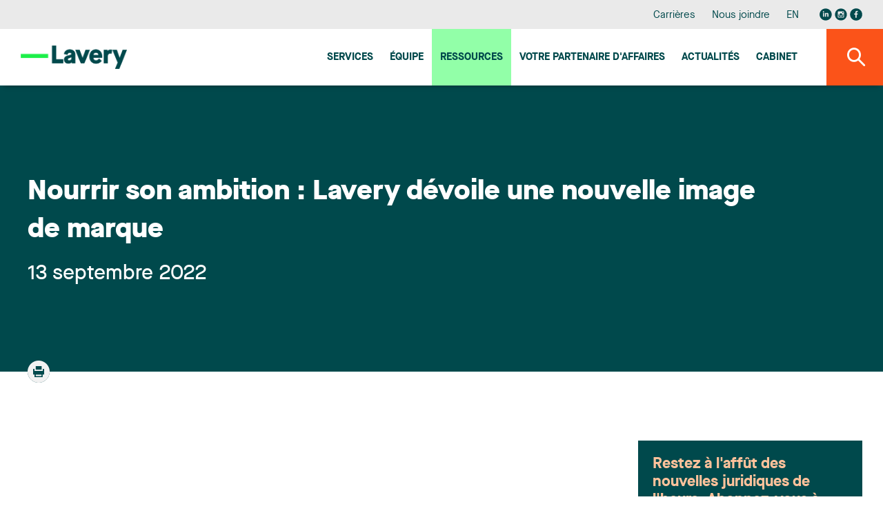

--- FILE ---
content_type: text/html;charset=UTF-8
request_url: https://www.lavery.ca/fr/publications/nos-publications/4311-Dix-choses-que-vous-devez-savoir-au-sujet-des-modifications-apportees-a-la-Charte-de-la-langue-francaise-du-Quebec.html
body_size: 28756
content:
<!doctype html>




	<html class="no-js" xml:lang="fr" lang="fr" >

		<head prefix="og: http://ogp.me/ns# fb: http://ogp.me/ns/fb#">
			
				<script nonce="BD3BB86098048E6ACC714CEE3BC88EE1" type="text/javascript" src="https://api.byscuit.com/data/client/6615324C-8D71-45FF-B0CF-C90BEDE3637C/script/script.js"></script>
			

			<meta http-equiv="Content-Type" content="text/html; charset=utf-8" />

			
				<meta name="facebook-domain-verification" content="og2bhsca6diyf12it1d1juxouwp904" />
			
				<title>Nourrir son ambition : Lavery dévoile une nouvelle image de marque</title>
			<meta name="robots" content="index,follow" />
				<meta name="title" content="Nourrir son ambition : Lavery dévoile une nouvelle image de marque" />
			<meta name="description" content="
Lavery dévoile aujourd’hui sa nouvelle image de marque. Au-delà d’un changement visuel, cette transformation traduit notre ambition de propulser la croissance des organisations faisant des affaires au Québec.
Couleurs actuelles distinctives, imagerie contemporaine d’un illustrateur québécois de renom, volonté de briser les codes de l’industrie : tout a été pensé pour incarner pleinement notre ADN axé sur le partenariat d’affaires avec nos clients. À la fois chaleureuse et distinctive, la nouvelle signature et l’optimisation de notre positionnement témoignent de notre unicité dans le marché et dans le secteur des services professionnels. 
Notre image de marque s’appuie sur l’engagement, l’expérience, la création de valeur et la croissance, les quatre piliers principaux qui guident nos actions et donnent un sens à chacune de nos interventions.  

L’engagement, signé Lavery, c’est un gage de loyauté et d’excellence. Une promesse d’atteindre les plus hauts standards de la profession, au service de nos clients. Une passion de contribuer au succès des entreprises. Une responsabilité de mettre en œuvre nos connaissances, notre expérience, notre rigueur et notre talent pour arriver au résultat optimal. Une volonté d’écouter pour bien saisir les attentes, et de s’adapter pour bien y répondre. Une garantie qu’en toute chose, Lavery persiste et signe.
Notre identité visuelle reflète également notre vaste expérience. Chez Lavery, elle ne se compte pas seulement en années, elle se bâtit sur nos réalisations. Elle nous éclaire, sans nous aveugler. C’est l’assise de notre pérennité et de notre solide réputation. Et surtout, elle se partage au bénéfice de nos clients, acteurs clés de l’économie.
Notre équipe se compose d’insatiables créateurs de valeur qui mettent leur talent au profit des clients. Nous comprenons que notre expertise n’est pas une fin en soi – c’est un outil. Un outil pour vous propulser. Un outil pour débusquer et saisir les occasions d’affaires. Un outil pour élargir les horizons. Un outil pour gagner des causes… et du terrain. Un outil qui vous procure des résultats concrets, tangibles, chiffrables. Une promesse de mettre notre talent à votre profit.
La croissance pour Lavery, c’est d’accumuler les plus pour créer une valeur ajoutée concrète. Une valeur pour nos clients, qui veulent grandir et contribuer dans leur milieu. Une valeur pour nos professionnels et employés, qui ont soif d’atteindre leur plein potentiel. Une valeur pour la collectivité, qui profite des retombées que nous aidons à générer. Chez Lavery, la croissance, c’est ce qui nous permet tous de voir grand.

Ces quatre traits distinctifs forment l’assise sur laquelle repose la promesse Lavery. C’est précisément ce que nous voulons transmettre avec notre nouvelle image : une approche personnalisée aux résultats démontrés, portée par une équipe compétente et intégrée, résolument engagée dans la réussite de ses clients.
C’est ça, la signature Lavery.
Nous vous invitons également à consulter notre communiqué de presse.
" /> 

			
			<meta name="viewport" content="width=device-width,initial-scale=1,shrink-to-fit=no">
			<meta http-equiv="X-UA-Compatible" content="IE=edge">

			
			<meta name="format-detection" content="telephone=no">

			<base href="https://www.lavery.ca/" />
			

			
				<link rel="alternate" href="https://www.lavery.ca/en/publications/our-publications/4311-nurturing-ambition-lavery-unveils-a-new-brand-image.html" hreflang="en-ca" />
				<link rel="alternate" href="https://www.lavery.ca/fr/publications/nos-publications/4311-nourrir-son-ambition-lavery-devoile-une-nouvelle-image-de-marque.html" hreflang="fr-ca" />

				<link rel="alternate" href="https://www.lavery.ca/en/publications/our-publications/4311-nurturing-ambition-lavery-unveils-a-new-brand-image.html" hreflang="en" />
				<link rel="alternate" href="https://www.lavery.ca/fr/publications/nos-publications/4311-nourrir-son-ambition-lavery-devoile-une-nouvelle-image-de-marque.html" hreflang="fr" />

				<link rel="alternate" hreflang="x-default" href="https://www.lavery.ca/" />
			
			<link rel="license" href="https://www.lavery.ca/fr/conditions-utilisation.html" />
			
			

			
					<link rel="canonical" href="https://www.lavery.ca/fr/publications/nos-publications/4311-nourrir-son-ambition-lavery-devoile-une-nouvelle-image-de-marque.html" />
					
					
						<meta property="og:url" content="https://www.lavery.ca/fr/publications/nos-publications/4311-nourrir-son-ambition-lavery-devoile-une-nouvelle-image-de-marque.html">
					
					<meta property="og:title" content="Nourrir son ambition : Lavery dévoile une nouvelle image de marque">
				
					<meta property="og:description" content="
Lavery dévoile aujourd’hui sa nouvelle image de marque. Au-delà d’un changement visuel, cette transformation traduit notre ambition de propulser la croissance des organisations faisant des affaires au Québec.
Couleurs actuelles distinctives, imagerie contemporaine d’un illustrateur québécois de renom, volonté de briser les codes de l’industrie : tout a été pensé pour incarner pleinement notre ADN axé sur le partenariat d’affaires avec nos clients. À la fois chaleureuse et distinctive, la nouvelle signature et l’optimisation de notre positionnement témoignent de notre unicité dans le marché et dans le secteur des services professionnels. 
Notre image de marque s’appuie sur l’engagement, l’expérience, la création de valeur et la croissance, les quatre piliers principaux qui guident nos actions et donnent un sens à chacune de nos interventions.  

L’engagement, signé Lavery, c’est un gage de loyauté et d’excellence. Une promesse d’atteindre les plus hauts standards de la profession, au service de nos clients. Une passion de contribuer au succès des entreprises. Une responsabilité de mettre en œuvre nos connaissances, notre expérience, notre rigueur et notre talent pour arriver au résultat optimal. Une volonté d’écouter pour bien saisir les attentes, et de s’adapter pour bien y répondre. Une garantie qu’en toute chose, Lavery persiste et signe.
Notre identité visuelle reflète également notre vaste expérience. Chez Lavery, elle ne se compte pas seulement en années, elle se bâtit sur nos réalisations. Elle nous éclaire, sans nous aveugler. C’est l’assise de notre pérennité et de notre solide réputation. Et surtout, elle se partage au bénéfice de nos clients, acteurs clés de l’économie.
Notre équipe se compose d’insatiables créateurs de valeur qui mettent leur talent au profit des clients. Nous comprenons que notre expertise n’est pas une fin en soi – c’est un outil. Un outil pour vous propulser. Un outil pour débusquer et saisir les occasions d’affaires. Un outil pour élargir les horizons. Un outil pour gagner des causes… et du terrain. Un outil qui vous procure des résultats concrets, tangibles, chiffrables. Une promesse de mettre notre talent à votre profit.
La croissance pour Lavery, c’est d’accumuler les plus pour créer une valeur ajoutée concrète. Une valeur pour nos clients, qui veulent grandir et contribuer dans leur milieu. Une valeur pour nos professionnels et employés, qui ont soif d’atteindre leur plein potentiel. Une valeur pour la collectivité, qui profite des retombées que nous aidons à générer. Chez Lavery, la croissance, c’est ce qui nous permet tous de voir grand.

Ces quatre traits distinctifs forment l’assise sur laquelle repose la promesse Lavery. C’est précisément ce que nous voulons transmettre avec notre nouvelle image : une approche personnalisée aux résultats démontrés, portée par une équipe compétente et intégrée, résolument engagée dans la réussite de ses clients.
C’est ça, la signature Lavery.
Nous vous invitons également à consulter notre communiqué de presse.
">
				



			<meta property="og:site_name" content="Lavery"/>

			
			<link rel="apple-touch-icon" sizes="180x180" href="gx/favicon/apple-touch-icon.png">
			<link rel="icon" type="image/png" sizes="32x32" href="gx/favicon/favicon-32x32.png">
			<link rel="icon" type="image/png" sizes="16x16" href="gx/favicon/favicon-16x16.png">
			<link rel="manifest" href="gx/favicon/site.webmanifest">
			<link rel="mask-icon" href="gx/favicon/safari-pinned-tab.svg" color="#00a6e9 ">
			<link rel="shortcut icon" href="gx/favicon/favicon.ico">
			<meta name="msapplication-config" content="gx/favicon/browserconfig.xml">
			<meta name="theme-color" content="#ffffff ">
			<meta name="msapplication-TileColor" content="#ffffff">
			
			<meta name="msapplication-navbutton-color" content="#ffffff">
			<meta name="apple-mobile-web-app-status-bar-style" content="#ffffff">

			
			<link rel="image_src" href="https://www.lavery.ca/DATA/PUBLICATION/4311_fr_partage.jpg" />
			<meta property="og:image" content="https://www.lavery.ca/DATA/PUBLICATION/4311_fr_partage.jpg" />
			<meta property="og:image:type" content="image/jpeg" />

			

			<link rel="stylesheet" href="css/stylesheet.min.css?v=25/9/2025_01:35:22PM" rel="stylesheet">
			<link href="https://fonts.googleapis.com/css?family=PT+Sans:400,400i,700" rel="stylesheet">

			
			<script src="https://ajax.googleapis.com/ajax/libs/jquery/1.8.3/jquery.min.js"></script>
			<script nonce="BD3BB86098048E6ACC714CEE3BC88EE1">window.jQuery || document.write('<script src="js/jquery/jquery-1.8.3.min.js"><\/script>')</script>


		
			<!-- Google Tag Manager -->
			<script nonce="BD3BB86098048E6ACC714CEE3BC88EE1">(function(w,d,s,l,i){w[l]=w[l]||[];w[l].push({'gtm.start':
			new Date().getTime(),event:'gtm.js'});var f=d.getElementsByTagName(s)[0],
			j=d.createElement(s),dl=l!='dataLayer'?'&l='+l:'';j.async=true;j.src=
			'https://www.googletagmanager.com/gtm.js?id='+i+dl;var n=d.querySelector('[nonce]');
			n&&j.setAttribute('nonce',n.nonce||n.getAttribute('nonce'));f.parentNode.insertBefore(j,f);
			})(window,document,'script','dataLayer','GTM-MJ5XQG');</script>
			<!-- End Google Tag Manager -->
		


			<script nonce="BD3BB86098048E6ACC714CEE3BC88EE1" type='text/javascript'>window.__lo_site_id = 264664;
				(function() { var wa = document.createElement('script'); wa.type = 'text/javascript'; wa.async = true; wa.src = 'https://d10lpsik1i8c69.cloudfront.net/w.js'; var s = document.getElementsByTagName('script')[0]; s.parentNode.insertBefore(wa, s);   })(); </script>
		</head>

		<body class="fr 06_200 bg-blanc">

		
				<!-- Google Tag Manager (noscript) -->
				<noscript><iframe src='https://www.googletagmanager.com/ns.html?id=GTM-MJ5XQG'
				height="0" width="0" style="display:none;visibility:hidden"></iframe></noscript>
				<!-- End Google Tag Manager (noscript) -->
		




			
			<a class="passeNav" href="/fr/publications/nos-publications/4311-Dix-choses-que-vous-devez-savoir-au-sujet-des-modifications-apportees-a-la-Charte-de-la-langue-francaise-du-Quebec.html#main">Passer la navigation du site</a>

			<a id="ancreHaut"></a>

			<div class="conteneur page-refonte
				
			">
			

				<header class="entete clearfix
	" id="entete" role="banner">

	
	<div class="conteneur_menuSec bureauSeul">
		<div class="layout">

			<nav class="menuSec bureauSeul" role="navigation">
				<ul class="menuSec_liste">
					
						<li class="menuSec_item"><a href="https://www.lavery.ca/fr/carriere.html" class="menuSec_lnk">Carrières</a></li>
						<li class="menuSec_item"><a href="https://www.lavery.ca/fr/pour-nous-joindre.html" class="menuSec_lnk">Nous joindre</a></li>
						<li class="menuSec_item">
						
							<a href="https://www.lavery.ca/en/publications/our-publications/4311-nurturing-ambition-lavery-unveils-a-new-brand-image.html" lang="en" class="menuSec_lnk"><abbr title="English version">EN</abbr></a>
							
						</li>
						<li class="menuSec_item rs">
							<a href="https://www.linkedin.com/company/lavery-avocats" target="_blank" title="Visiter notre page Linkedin"><svg class="icon icon-reseausocial_linkedin"><use xlink:href="gx/m/icones.svg#icon-reseausocial_linkedin"></use></svg></a>
						  <a class="reseauInsta" href="https://www.instagram.com/laveryavocats/?hl=fr" target="_blank" title="Visiter notre page Instagram"><svg class="icon icon-reseausocial_instagram"><use xlink:href="gx/m/icones.svg?v=3#icon-reseausocial_instagram"></use></svg></a>
							<a href="https://www.facebook.com/Laveryavocats" target="_blank" title="Visiter notre page Facebook"><svg class="icon icon-reseausocial_facebook"><use xlink:href="gx/m/icones.svg#icon-reseausocial_facebook"></use></svg></a>
						</li>
					
				</ul>
			</nav>

		</div>
	</div>


  	
  	<div id="conteneur_menuPrinc" class="conteneur_menuPrinc">
  		<div class="layout">

				<div class="menuPrinc_wrap">
					
					<a class="logo" itemscope itemtype="http://schema.org/Organization" href="https://www.lavery.ca/" title="Accueil">
						<picture itemprop="logo">
							<img src="gx/01/lavery-logo.png" width="230" height="" alt="Lavery, de Billy, S.E.N.C.R.L.">
						</picture>
					</a>

					<button class="btn_rechMob pasBureau"><i class="icon-magnifying"></i></a>

					
					<button type="button" id="btn-menuBurger" class="btn-menuBurger" title="Menu burger">
						<span class="btn-menuBurger-icon">&nbsp;</span>
					</button>

					
<nav class="menuPrincipal_nav" id="menuPrincipal" role="navigation">
    <ul class="menuPrincipal">
        
            <li class="menuPrincipal_item"><a href="https://www.lavery.ca/fr/expertises.html" class="menuPrincipal_lnk">Services</a></li>
            <li class="menuPrincipal_item"><a href="https://www.lavery.ca/fr/equipe.html" class="menuPrincipal_lnk">Équipe</a></li>
            <li class="menuPrincipal_item"><a href="https://www.lavery.ca/fr/publications.html" class="menuPrincipal_lnk actif">Ressources</a></li>
            
            <li class="menuPrincipal_item"><a href="https://www.lavery.ca/fr/services-juridiques/417-1-votre-partenaire-daaffaires-au-quebec.html" class="menuPrincipal_lnk">Votre Partenaire d'affaires</a></li>
            <li class="menuPrincipal_item"><a href="https://www.lavery.ca/fr/actualites.html" class="menuPrincipal_lnk">Actualités</a></li>
            <li class="menuPrincipal_item"><a href="https://www.lavery.ca/fr/cabinet-avocats-montreal-trois-rivieres-quebec-sherbrooke.html" class="menuPrincipal_lnk">Cabinet</a></li>
            
        

        
    </ul>
</nav>

				</div>

	  	</div>

			<button class="#variables.prefixMenu#_lnk btn_rechBur bureauSeul"><i class="icon-magnifying"></i></a>
  	</div>

	<div class="conteneur_rechGen" id="conteneur_rechGen">
		<div class="layout">

			
			<form action="resultats-recherche.html" method="get" id="formSearch" class="form_rechGen form clearfix">
				<select name="RechercheCat" id="RechercheCat" class="listeDeroulante">
					<option value="">Tout rechercher</option>
					<option value="Publications">Publications</option>
					
						<option value="Professionnels">Professionnels</option>
						<option value="Expertises">Expertises</option>
					
				</select>

				<div class="wrap containerSearchTop">
					<input value="" type="search" name="Recherche" id="Recherche" class="fr" placeholder="Avocat, expertise, mots-clés..." />
					<button type="submit" class="bouton1 btnSubmitRech" title="Rechercher"><i class="icon-magnifying flex"></i></button>
				</div>
			</form>

		</div>
	</div>
</header>

				
				<main id="main" class="contenu clearfix" role="main">
					<div id="overlay"></div>

					




	<div class="conteneur_banniere defaut">
		<div class="layout">

			

			<div class="conteneur_titre conteneur_titre--long">
				<h1 class="titre1 long">Nourrir son ambition : Lavery dévoile une nouvelle image de marque</h1>
				<div class="info">
					<header>
						
							<time itemprop="datePublished" datetime="2022-09-13" pubdate class="date">
								13 septembre 2022
							</time>

							
					</header>
				</div>

				<div class="conteneur_coin pasMobile">
					<div class="conteneur_btn a2a_kit a2a_kit_size_32">
						<a href="fr/publications/4311-afficher-PDF-publication.html" target="_blank" title="Imprimer ou télécharger la publication en PDF"><i class="icon-print"></i></a>
					</div>
				</div>
			</div>

		</div>
	</div>



<div class="conteneur_page detailPad grid inverseMobile pagePublication">
	<div class="layout">

			

					


					
					<div class="texte" itemscope itemtype="http://schema.org/Person" id="TelechargementPDF">
						<article role="article" itemscope itemtype="http://schema.org/NewsArticle" class="mb-50">
							

							<div class=""><p class="cookie-video"><iframe src="https://www.youtube.com/embed/dRTS9H26_Jo" width="560" height="315" frameborder="0" allowfullscreen="" allow="accelerometer; autoplay; clipboard-write; encrypted-media; gyroscope; picture-in-picture"></iframe></p>
<p>Lavery dévoile aujourd’hui sa nouvelle image de marque. Au-delà d’un changement visuel, cette transformation traduit notre ambition de propulser la croissance des organisations faisant des affaires au Québec.</p>
<p>Couleurs actuelles distinctives, imagerie contemporaine d’un illustrateur québécois de renom, volonté de briser les codes de l’industrie : tout a été pensé pour incarner pleinement notre ADN axé sur le partenariat d’affaires avec nos clients. À la fois chaleureuse et distinctive, la nouvelle signature et l’optimisation de notre positionnement témoignent de notre unicité dans le marché et dans le secteur des services professionnels. </p>
<p>Notre image de marque s’appuie sur l’engagement, l’expérience, la création de valeur et la croissance, les quatre piliers principaux qui guident nos actions et donnent un sens à chacune de nos interventions.  </p>
<ul>
<li><strong>L’engagement</strong>, signé Lavery, c’est un gage de loyauté et d’excellence. Une promesse d’atteindre les plus hauts standards de la profession, au service de nos clients. Une passion de contribuer au succès des entreprises. Une responsabilité de mettre en œuvre nos connaissances, notre expérience, notre rigueur et notre talent pour arriver au résultat optimal. Une volonté d’écouter pour bien saisir les attentes, et de s’adapter pour bien y répondre. Une garantie qu’en toute chose, Lavery persiste et signe.</li>
<li>Notre identité visuelle reflète également notre vaste <strong>expérience</strong>. Chez Lavery, elle ne se compte pas seulement en années, elle se bâtit sur nos réalisations. Elle nous éclaire, sans nous aveugler. C’est l’assise de notre pérennité et de notre solide réputation. Et surtout, elle se partage au bénéfice de nos clients, acteurs clés de l’économie.</li>
<li>Notre équipe se compose d’insatiables <strong>créateurs de valeur </strong>qui mettent leur talent au profit des clients. Nous comprenons que notre expertise n’est pas une fin en soi – c’est un outil. Un outil pour vous propulser. Un outil pour débusquer et saisir les occasions d’affaires. Un outil pour élargir les horizons. Un outil pour gagner des causes… et du terrain. Un outil qui vous procure des résultats concrets, tangibles, chiffrables. Une promesse de mettre notre talent à votre profit.</li>
<li>La <strong>croissance </strong>pour Lavery, c’est d’accumuler les plus pour créer une valeur ajoutée concrète. Une valeur pour nos clients, qui veulent grandir et contribuer dans leur milieu. Une valeur pour nos professionnels et employés, qui ont soif d’atteindre leur plein potentiel. Une valeur pour la collectivité, qui profite des retombées que nous aidons à générer. Chez Lavery, la croissance, c’est ce qui nous permet tous de voir grand.</li>
</ul>
<p>Ces quatre traits distinctifs forment l’assise sur laquelle repose la promesse Lavery. C’est précisément ce que nous voulons transmettre avec notre nouvelle image : une approche personnalisée aux résultats démontrés, portée par une équipe compétente et intégrée, résolument engagée dans la réussite de ses clients.</p>
<p>C’est ça, la signature Lavery.</p>
<p>Nous vous invitons également à consulter notre <a href="https://www.lavery.ca/fr/actualite/8525-une-nouvelle-image-de-marque-qui-reflete-lambition-de-lavery.html">communiqué de presse</a>.</p>
<p style="text-align: center;"><img src="https://www.lavery.ca/DATA/TEXTEDOC/650X400.gif" alt="" width="600" /></p></div>
						</article>
					</div>

          
<!-- AddToAny BEGIN -->

	<div class="a2a_kit sectionPartage">
			<a class="bouton1 addthis_button">Partager</a>
			<a class="reseauX a2a_button_x partageIcon">
				<svg class="icon icon-reseausocial_twitter"><use xlink:href="gx/m/icones.svg#icon-reseausocial_twitter"></use></svg>
			</a>
			<a class="a2a_button_facebook partageIcon">
				<svg class="icon icon-reseausocial_facebook"><use xlink:href="gx/m/icones.svg#icon-reseausocial_facebook"></use></svg>
			</a>
			<a class="a2a_button_linkedin partageIcon">
				<svg class="icon icon-reseausocial_linkedin"><use xlink:href="gx/m/icones.svg#icon-reseausocial_linkedin"></use></svg>
			</a>
			<a class="a2a_button_email partageIcon">
				<svg class="icon icon-email"><use xlink:href="gx/m/icones.svg#icon-icone-mail"></use></svg>
			</a>
	</div>


          <a class="lien retour" href="fr/publications.html">
            <svg class="icon icon-fleche-gauche"><use xlink:href="gx/m/icones.svg#icon-fleche-gauche"></use></svg>
            Retour à la liste des publications
          </a>

          

	</div>
	
	 
	 <div class="sideInfolettre">
      <div class="conteneur-infolettre">
        <h4>Restez à l'affût des nouvelles juridiques de l'heure. Abonnez-vous à notre infolettre.</h4>
				<a href="https://lavery.concep.com/preferences/fr/signup " class="bouton1 btn--infolettre">M'abonner aux publications</a>
      </div>
		</div>
	<aside class="sidebar clearfix
	
	
	" role="complementary"
>


	
  <div class="conteneur_dernierePubli boiteActualiterEnVedette">

    <div class="formSidebar detailPub">

      

      <div>
        <ol class="article-liste">
          

            <li class="article-liste__item">
              <article class="article article--actualite" role="article" itemscope itemtype="http://schema.org/NewsArticle">
                <div class="article__inner item-click">

                  <div class="article__flex">
                    <header class="article__entete">
                      <div class="article__date">
                        <time datetime="2025-09-25" pubdate itemprop="datePublished">
                          25 septembre 2025
                        </time>
                      </div>
                      <h3 class="article__titre" itemprop="headline">
                        
                        <a href="https://www.lavery.ca/fr/actualite/10799-lexpertise-de-lavery-reconnue-par-chambers-2026.html" class="inner">
                          L’expertise de Lavery reconnue par Chambers 2026
                        </a>
                      </h3>
                    </header>

                    
                          <p class='article__intro' itemprop="text">Nous sommes heureux d'annoncer que Lavery a été de nouveau reconnu dans l'édition 2026 de Chambers dans les secteurs suivant :

Droit commercial - Québec - Band 1
Droit du travail et de l'emploi - Québec - Band 2
Droit minier - Nationwide Canada - Band 3
Propriété intelectuelle - Nationwide Canada - Band 4
Assurance ; résolution des litiges - Nationwide Canada - Band 5

Ces reconnaissances sont une démonstration renouvelée de l'expertise et de la qualité des services juridiques qui caractérisent les professionnels de Lavery.
Neuf de nos membres ont été reconnus comme des chefs de file dans leur champ de pratique respectif par l'édition 2026 du répertoire Chambers Global.
Consultez ci-dessous les domaines d'expertise dans lesquels ils ont été reconnus:

René Branchaud : Droit minier (Nationwide Canada, Band 5)
Brittany Carson : Droit du travail et de l'emploi (Up and Coming)
Nicolas Gagnon : Construction (Nationwide Canada, Band 2)
Édith Jacques : Droit commercial (Québec, Band 5)
Marie-Hélène Jolicoeur : Droit du travail et de l'emploi (Québec, Band 4)
Guy Lavoie : Droit du travail et de l'emploi (Québec, Band 2)
Martin Pichette : Assurances (Nationwide Canada, Band 3)
Sébastien Vézina : Droit minier (Nationwide Canada, Band 5)
Camille Rioux : Droit du travail et de l'emploi (Associates to watch)

À propos de Chambers
Depuis 1990, les guides Chambers and Partners évaluent les cabinets et les juristes de premier plan dans plus de 200 juridictions dans le monde. Les juristes et les cabinets qui se retrouvent dans Chambers sont choisis au terme d'un processus rigoureux de recherches et d'entrevues auprès d'un large éventail de juristes et leurs clients.
La sélection finale repose sur des critères bien circonscrits, tels que la qualité des services offerts aux clients, l'expertise juridique et le sens des affaires.
À propos de Lavery
Lavery est la firme juridique indépendante de référence au Québec. Elle compte plus de 200 professionnels établis à Montréal, Québec, Sherbrooke et Trois-Rivières, qui œuvrent chaque jour pour offrir toute la gamme des services juridiques aux organisations qui font des affaires au Québec. Reconnus par les plus prestigieux répertoires juridiques, les professionnels de Lavery sont au cœur de ce qui bouge dans le milieu des affaires et s'impliquent activement dans leurs communautés. L'expertise du cabinet est fréquemment sollicitée par de nombreux partenaires nationaux et mondiaux pour les accompagner dans des dossiers de juridiction québécoise.</p>
                      


                  </div>

                  <div class="article__bouton">
                    <a href="https://www.lavery.ca/fr/actualite/10799-lexpertise-de-lavery-reconnue-par-chambers-2026.html" class="bouton1 article__btn">
                      Lire la suite
                    </a>
                    
                  </div>

                </div>
              </article>
            </li>

          
        </ol>
      </div>

    </div>

  </div>





<div class="conteneur_dernierePubli">
	
  

	<h3 class="titreSidebar">
		<a href="javascript:;" class="lien_toggle">
			Publications qui pourraient vous intéresser
			<i class="icon-arrow_dropdown pasBureau"></i>
		</a>
	</h3>

	<div class="conteneur_toggle">
		
      <ol class="article-liste">
        
          <li class="article-liste__item">
            <article class="article" role="article" itemscope itemtype="http://schema.org/NewsArticle">
              <div class="article__inner item-click">

                <div class="article__flex">
                  <header class="article__entete">
                    <div class="article__date">
                        <time datetime="2026-01-13" pubdate itemprop="datePublished">
                          13 janvier 2026
                        </time>
                    </div>
                    <h3 class="article__titre" itemprop="headline">
                      <a href="https://www.lavery.ca/fr/publications/nos-publications/6434-charte-de-la-langue-francaise-doit-on-ajouter-du-francais-aux-enseignes-des-boutiques-swatch-au-quebec-.html">Charte de la langue française : doit-on ajouter du français aux enseignes des boutiques SWATCH au Québec?</a>
                    </h3>
                  </header>
                  <p class='article__intro' itemprop="text">Amateurs de montres : vous connaissez les montres SWATCH ? Bien sûr ! Mais connaissez-vous la signification de cette marque de commerce ? S’agit-il :
a) d’un terme inventé
b) d’un terme de la langue anglaise
c) d’un terme composé, en partie, de la langue anglaise c’est-à-dire de la lettre « S », combinée au terme WATCH
d) toutes ces réponses ? 
C’est la question à laquelle le Tribunal administratif du Québec (« Tribunal ») devait répondre dans l’affaire Groupe Swatch (Canada) Ltée c. Office québécois de la langue française1, afin de déterminer si Groupe Swatch (Canada) Ltée (« Groupe Swatch ») devait, ou non, ajouter une présence suffisante du français sur les enseignes de ses boutiques.
À noter que cette décision a été rendue en vertu des anciennes dispositions de la Charte de la langue française (la « Charte ») et du Règlement sur la langue du commerce et des affaires (le « Règlement »). Depuis le 1er juin 2025, l’exigence d’une présence suffisante du français a été remplacée par le critère de la nette prédominance du français dans l’affichage public visible depuis l’extérieur d’un local. 
Pour bon nombre de gens, la marque de commerce SWATCH correspond à un terme inventé, mais l’Office québécois de la langue française (« OQLF ») voit les choses autrement…
La position de l’OQLF
Pour l’OQLF, SWATCH est une marque composée des éléments suivants : S et WATCH. 

S pour “Swiss” ou “second”
WATCH pour "montres"

Résultat : la marque est composée, en partie, du terme anglais “watch”.
Conséquence : la société suisse devait, en vertu des anciennes dispositions de la Charte et du Règlement, avoir une présence suffisante du français sur la façade de ses magasins.
La position de Groupe Swatch
Selon la société suisse, la marque SWATCH n’appartient à aucune langue car SWATCH est un terme inventé, composé d’une combinaison artificielle de lettres.
Par conséquent, aucune présence du français n’est requise sur la façade des magasins en raison de l’exception de la combinaison artificielle de lettres prévue à l’article 26 du Règlement.
La position du Tribunal
Tout d’abord, le Tribunal rappelle, à juste titre, que les exceptions prévues à la Charte et au Règlement doivent être interprétées de façon restrictive.
Le Tribunal adopte ensuite une approche pragmatique en se plaçant dans la peau du consommateur moyen pour déterminer quelle serait la perception du public face aux enseignes de magasins SWATCH.
Le Tribunal retient la position de Groupe Swatch et applique l’exception de la combinaison artificielle de lettres. Pour le Tribunal, le public conclura que SWATCH est un terme inventé, composé d’un alignement artificiel de lettres et par conséquent, l’exigence d’ajouter du français est écartée.
Il s’agit d’une approche pragmatique basée sur la perception du public, par opposition à une approche stricte comme le propose l’OQLF, en découpant la marque SWATCH en deux composantes (S et WATCH).  
Heureusement ! Sinon, des marques composées de termes inventés et comprenant un alignement de lettres tel que « ON », « IN », « UP », « GO » auraient pu, à titre d’exemple, être considérées comme des marques dans une autre langue que le français, plutôt que des termes inventés. Une telle approche aurait nécessité l’ajout de termes français nettement prédominants dans un contexte d’affichage public.
Observations
Cette décision apporte un premier éclairage utile, dans un contexte d’incertitude sur l’interprétation de certaines nouvelles dispositions de la Charte et du Règlement, et elle a l’avantage d’être favorable aux titulaires de marques.
Cette décision permet en effet d’invoquer la perception du public face à une marque qui peut être perçue comme une combinaison artificielle de lettres alors que cette même marque pourrait être décortiquée pour en faire ressortir des termes dans une autre langue.
Fait étonnant à souligner : l’OQLF ne semble pas avoir plaidé (ou du moins insisté) sur le fait que SWATCH est un terme du vocabulaire anglais qui signifie « échantillon ». 
Et pourtant, les dispositions de la Charte et du Règlement prévoient spécifiquement la présence du français (anciennement, une présence suffisante; depuis juin 2025, de façon nettement prédominante) lorsqu’une marque figure dans une autre langue dans l’affichage public visible depuis l’extérieur d’un immeuble ou d’un local.
L’argument a-t-il été débattu ? Difficile à dire à la lecture de la décision. Sinon, en serait-on arrivés à la même conclusion ? 
Maintenant, que nous réserve 2026 en ce qui concerne l’application des nouvelles règles ?
Quelques données et statistiques tirées du plus récent rapport annuel de l’OQLF2 nous portent à croire que la nette prédominance du français dans l’affichage public sera une priorité.
Chose certaine, l’OQLF maintient son approche axée sur le dialogue pour favoriser des solutions à l’amiable, ce qui est bienvenu.
Souhaitons une approche plus pragmatique de l’OQLF à l’égard des marques de commerce, basée sur la perception du public, telle qu’édictée dans la décision SWATCH. Souhaitons également un guide apportant des précisions sur cette question et tant d’autres découlant de l’application des nouvelles règles.
Bonne Année!
Happy New Year!
¡ Feliz Año Nuevo !
Buon Anno!

2025 QCTAQ 10426
Rapport annuel 2024-2025de l’OQLF, publié le 9 octobre 2025 (https://www.oqlf.gouv.qc.ca/office/rapports/rag2024-2025.pdf)
</p>
                </div>

                <a href="https://www.lavery.ca/fr/publications/nos-publications/6434-charte-de-la-langue-francaise-doit-on-ajouter-du-francais-aux-enseignes-des-boutiques-swatch-au-quebec-.html" class="bouton1 article__btn">
                  Lire la suite
                </a>
              </div>
            </article>
          </li>
        
          <li class="article-liste__item">
            <article class="article" role="article" itemscope itemtype="http://schema.org/NewsArticle">
              <div class="article__inner item-click">

                <div class="article__flex">
                  <header class="article__entete">
                    <div class="article__date">
                        <time datetime="2025-12-11" pubdate itemprop="datePublished">
                          11 décembre 2025
                        </time>
                    </div>
                    <h3 class="article__titre" itemprop="headline">
                      <a href="https://www.lavery.ca/fr/publications/nos-publications/5436-les-fetes-de-noel-du-bureau-allier-ambiance-festive-et-prevention.html">Les fêtes de Noël du bureau : allier ambiance festive et prévention</a>
                    </h3>
                  </header>
                  <p class='article__intro' itemprop="text">À l’approche des festivités de Noël, l’employeur doit concilier l’ambiance festive et l’esprit d’équipe avec ses obligations légales, notamment en matière de prévention des risques. Bien que les responsabilités des employeurs lors des fêtes de Noël ne soient pas nouvelles1, les obligations relatives à la prévention des risques psychosociaux, introduites en octobre 2025, imposent de nouvelles exigences2.
Ces obligations demandent une attention particulière à la santé psychologique des employés, nécessitant des mesures spécifiques pour prévenir les risques psychosociaux pendant les événements d’entreprise, tels que les fêtes de Noël.
Cependant, les responsabilités ne s’arrêtent pas là : les employés ont aussi leur rôle à jouer lors des fêtes de Noël. Ainsi, le bon déroulement de ces rencontres festives entre collègues repose sur la collaboration de tous ! 
1. Obligations de l’employeur
1.1 Les accidents de travail
Bien que les fêtes de Noël puissent se dérouler en dehors du cadre de travail habituel, un accident survenant lors de ces événements peut tout de même être qualifié comme étant survenu « à l’occasion du travail » au sens de la Loi sur les accidents du travail et les maladies professionnelles3. Cette notion n'étant pas définie par la législation, la jurisprudence établit certains critères pour déterminer si l’activité exercée par le travailleur au moment de l’accident est étroitement liée à son travail. Ces critères incluent : 

Le lieu de l’événement;
le moment de l’événement;
la rémunération de l’activité exercée par le travailleur au moment de l’événement;
l'existence et le degré d'autorité ou de subordination de l'employeur lorsque l'événement ne survient ni sur les lieux ni durant les heures de travail;
la finalité de l'activité exercée au moment de l'événement, qu'elle soit incidente, accessoire ou facultative à ses conditions de travail;
le caractère de connexité ou d'utilité relative de l’activité du travailleur en regard de l’accomplissement du travail4.

Ainsi, aucun de ces critères n’est à lui seul décisif. Ils doivent être appréciés dans leur ensemble en fonction des faits propres à chaque dossier.
À titre d’exemple de la portée étendue de ce principe, le tribunal administratif du travail (« TAT ») a récemment statué qu’une travailleuse s’étant blessée en dansant lors d'une activité organisée par le comité social de l’employeur avait subi un accident « à l’occasion du travail »5. Le fait que l'employeur ait alloué un budget pour l'événement et accordé du temps libre pour encourager la participation des travailleurs contribue à établir un lien d'utilité et de connexité avec le travail6.
À l’inverse, dans une autre décision, une travailleuse qui tenait le kiosque de boissons chaudes lors d'un événement des fêtes organisé pour les citoyens a, après la fermeture de son kiosque, participé à un jeu intitulé « le lancer du sapin » avec les bénévoles et les employés7. En effectuant son lancer, elle a subi une blessure au genou droit.
Le TAT a statué, après avoir révisé les critères susmentionnés, que l’accident s'était produit dans la sphère personnelle de la travailleuse et non « à l’occasion du travail ». Le rassemblement et la participation à cette activité ne faisaient pas partie des tâches professionnelles, et la finalité de l’événement était réservée aux citoyens, qui avaient tous quitté les lieux, ne laissant que les employés et les bénévoles8.
1.2 Le harcèlement et l’importance de suivre la procédure
La Loi sur les normes du travail oblige l’employeur à prendre des mesures raisonnables pour prévenir le harcèlement psychologique et sexuel9. Il doit notamment élaborer et mettre à la disposition de ses employés une politique de prévention et de prise en charge des situations de harcèlement. Depuis septembre 2024, cette politique doit inclure des recommandations sur les comportements à adopter lors des activités sociales liées au travail, telles que les fêtes de Noël10. Plus largement, selon la Loi sur la santé et la sécurité du travail, l’employeur a l’obligation de prendre des mesures pour assurer la protection contre une situation de violence physique ou psychologique, y compris la violence conjugale, familiale ou à caractère sexuel11.
En effet, le respect de la procédure interne lors du traitement de ce type d’incident est essentiel pour l’employeur. Par exemple, un arbitre de grief a souligné ce point dans une affaire où un plaignant a été congédié après avoir refusé de collaborer à une enquête liée à des allégations de participation à des ébats sexuels collectifs et de consommation de drogue, survenus après une fête de Noël organisée par l’employeur12. Bien que les activités reprochées se soient déroulées dans un hôtel, en dehors des heures de travail et dans un contexte privé, elles ont eu un impact négatif sur le climat de travail. L’employeur avait été informé de rumeurs persistantes qui nuisaient au bon fonctionnement de l’entreprise.
Dans ce contexte, l’employeur avait établi un lien suffisant entre ces activités, relevant à première vue de la sphère personnelle, et l’entreprise pour justifier une enquête interne. Toutefois, l’omission d’obtenir la version des faits du plaignant, comme requis par la procédure de l’employeur, avant d'imposer une mesure disciplinaire, a été déterminante. Par conséquent, la contestation du congédiement a été accueillie13.
Pour éviter ce type de situations, le respect de la procédure interne en matière de traitement des plaintes est essentiel.
1.3 Les fautes disciplinaires
Puisque les fêtes de Noël  du bureau présente une connexité avec le milieu de travail, le travailleur est généralement tenu de respecter ses obligations. Un comportement fautif pourrait justifier l’application de mesures disciplinaires.
Par exemple, si un employé commet du harcèlement ou de l’insubordination, notamment sous l’influence de l’alcool, qui peut être un catalyseur de comportements problématiques, l’employeur pourrait imposer des sanctions disciplinaires.
Cependant, un employeur ne peut imposer une double sanction à un employé ayant commis une faute disciplinaire. Un arbitre de grief a déjà statué que le fait de suspendre un employé pour trois (3) jours en raison d’un geste à caractère sexuel, commis en plaisantant lors d’une fête de Noël, en plus de lui interdire de participer à cette fête pendant trois ans constituait une double sanction. La sanction financière liée à la suspension a été jugée suffisante à titre de mesure disciplinaire pour la faute reprochée14.
2. Meilleures pratiques pour l’employeur
Afin de minimiser les risques pendant les fêtes de Noël, l’employeur pourrait notamment mettre en œuvre les pratiques suivantes.
En prévision de la fête :

S’assurer que la politique de harcèlement et de consommation d’alcool et de drogues est mise à jour conformément à la législation.
Prévoir une analyse des risques liés à l’événement (et y inclure les risques psychosociaux).
Envoyer un rappel aux employés avant l’événement pour souligner que les politiques de l’employeur continuent de s’appliquer et les comportements attendus, ainsi que les moyens d’obtenir de l’aide ou de signaler des situations problématiques.
Mettre en place des mesures préventives concernant la consommation d’alcool, par exemple, limiter les consommations alcoolisées au moyen de coupons, offrir un choix de boissons non alcoolisées et de la nourriture ou fermer le bar à une heure fixe.
Offrir des alternatives pour l’événement lors duquel de l’alcool sera consommé, comme des coupons de taxi, des services de covoiturage, ou un hébergement sur place.

Lors de la fête :

Veiller au respect des politiques internes et intervenir immédiatement lors de situations problématiques.
Prévoir la présence de gestionnaires en état d’intervenir rapidement face aux comportements inappropriés et documenter les incidents survenus, le cas échéant.
S’assurer que les mesures préventives sont respectées (par exemple, la fermeture du bar, la distribution des coupons de taxi, etc.).

À la suite de la fête :

Effectuer un suivi auprès de l’équipe organisatrice pour déterminer ce qui a bien ou mal fonctionné, y compris les incidents survenus, afin d’apporter des correctifs.
Évaluer objectivement tout signalement et déclencher une enquête impartiale et confidentielle si nécessaire, en rencontrant les parties concernées pour obtenir la version des faits de chaque personne impliquée dans le respect des politiques internes et règles légales, conventionnelles ou contractuelles applicables.
Conserver des dossiers des incidents survenus, selon les besoins.
Mettre à jour les politiques et procédures à la lumière des leçons apprises.

Conclusion
À l’approche des fêtes de Noël au bureau, rappelons qu’une fête bien réussie, tant pour l’employeur que pour les employés, peut se mesurer autant par la qualité des mesures préventives mises en place que par l’ambiance festive qui y a régné. Avant ces événements, adoptez les mesures nécessaires de prévention des risques afin que chacun puisse en profiter pleinement et en toute sécurité !

À ce sujet, nous vous invitons à consulter également les bulletins suivants : Lavery « Le succès des fêtes de Noël organisées par l'employeur : l'affaire de tous? », 29 novembre 2023, lien URL : Le succès des fêtes de Noël organisées par l'employeur : l'affaire de tous?. Lavery, « Le retour des soirées de Noël : ce qu’un employeur doit savoir », 9 décembre 2022, lien URL : Le retour des soirées de Noël : ce qu’un employeur doit savoir
À ce sujet, nous vous invitons à consulter le bulletin suivant : « Santé et sécurité au travail : comprendre les nouvelles obligations des employeurs », 10 Décembre 2025, lien URL : Santé et sécurité au travail : comprendre les nouvelles obligations des employeurs
Loi sur les accidents du travail et les maladies professionnelles, RLRQ, c. A-3.001, art. 2.
Cannara Biothech (Valleyfield) inc. et Boulanger, 2025 QCTAT 1771, par.9.
Ibid., par. 1.
Ibid., par. 23-29.
Murphy et Ville de Léry, 2022 QCTAT 5309, par. 1
Ibid., par. 40-46.
Art. 81.19 Loi sur les normes du travail, RLRQ c N-1.1.
Ibid., art. 81.19, al. 1, par. 3.
Loi sur la santé et la sécurité du travail, RLRQ, c. S-2.1, article 51 (16).
Syndicat des salariés(es) de l'agroalimentaire de Ste-Claire (CSD) et Kerry Canada inc. (Richard Guay), 2022 QCTA 224, par. 1.
Ibid., par. 109-111.
Teamsters Québec, section locale 1999 et Univar Canada ltée (Jean-Martin Gobeil), 2020 QCTA 344 par. 77-80.
</p>
                </div>

                <a href="https://www.lavery.ca/fr/publications/nos-publications/5436-les-fetes-de-noel-du-bureau-allier-ambiance-festive-et-prevention.html" class="bouton1 article__btn">
                  Lire la suite
                </a>
              </div>
            </article>
          </li>
        
          <li class="article-liste__item">
            <article class="article" role="article" itemscope itemtype="http://schema.org/NewsArticle">
              <div class="article__inner item-click">

                <div class="article__flex">
                  <header class="article__entete">
                    <div class="article__date">
                        <time datetime="2025-12-10" pubdate itemprop="datePublished">
                          10 décembre 2025
                        </time>
                    </div>
                    <h3 class="article__titre" itemprop="headline">
                      <a href="https://www.lavery.ca/fr/publications/nos-publications/5434-sante-et-securite-au-travail-comprendre-les-nouvelles-obligations-des-employeurs.html">Santé et sécurité au travail : comprendre les nouvelles obligations des employeurs</a>
                    </h3>
                  </header>
                  <p class='article__intro' itemprop="text">La réforme du régime de santé et de sécurité au travail, amorcée en 2021, a franchi l’une de ses dernières étapes avec l’adoption de nouvelles obligations à l’intention des employeurs. Depuis le 6 octobre 2025, les employeurs doivent se conformer à plusieurs dispositions de la Loi modernisant le régime de santé et de sécurité du travail (la « LMRSST »), ainsi qu'au Règlement sur les mécanismes de prévention et de participation en établissement (le « Règlement »), en vigueur depuis le 1er octobre 2025.
Alors que les préoccupations à l’égard des risques psychosociaux sont grandissantes au sein de notre société et, en particulier en milieu de travail, la nécessité, voire l’obligation pour l’employeur de prendre les mesures raisonnables pour protéger la santé, la sécurité et l’intégrité physique et psychologique des travailleurs revêt toute son importance.
De fait, selon une étude conduite par la Commission des normes, de l’équité, de la santé et de la sécurité du travail (la « CNESST ») les statistiques relatives aux risques psychosociaux (violence, stress, harcèlement) révèlent une hausse de 71,4 % des lésions attribuables à ce type de risques depuis 20201. Ainsi, les récentes modifications législatives et réglementaires visent à renforcer la protection de la santé physique et psychologique des travailleurs. Elle impose aux employeurs une approche proactive pour se conformer à l’évolution de la société. Il va sans dire qu’une telle approche est aussi porteuse pour tenter de réduire les coûts découlant de recours, plaintes ou réclamation pour lésions professionnelles auprès de la CNESST.
Les risques psychosociaux en milieu de travail
Les récentes modifications apportées par la LMRSST reconnaissent explicitement l'importance pour l’employeur d'identifier, de corriger et de contrôler les risques psychosociaux au sein du milieu de travail, et ce, au même titre que tous les autres risques pouvant affecter la santé et la sécurité des travailleurs. 
Les principales nouveautés du régime permanent
Le Régime permanent établissant des mécanismes de prévention et de participation en établissement (le « Régime permanent ») est édicté par le Règlement, conformément à la LMRSST. Il vient remplacer le Régime intérimaire des mécanismes de prévention et de participation (le « Régime intérimaire ») initialement prévu lors de l’entrée en vigueur de la LMRSST. Les principales modifications concernent l’obligation d’élaborer, de mettre en place et de maintenir à jour le programme de prévention ou le plan d’action.
Établissement de 19 travailleurs ou moins
a. Élaborer et mettre en application un plan d’action
Le plan d’action est un outil de prévention conçu pour éliminer directement les dangers menaçant la santé, la sécurité et l’intégrité physique et psychologique des travailleurs2. La LMRSST prévoit que le Plan d’action doit, au minimum, inclure les éléments suivants3 :

« l’identification des risques pouvant affecter la santé des travailleurs de l’établissement, dont les risques chimiques, biologiques, physiques, ergonomiques et psychosociaux liés au travail, ainsi que de ceux pouvant affecter leur sécurité;
les mesures et les priorités d’action permettant d’éliminer ou, à défaut, de contrôler les risques identifiés en privilégiant la hiérarchie des mesures de prévention établie par règlement ainsi que les échéanciers pour l’accomplissement de ces mesures et de ces priorités;
les mesures de surveillance et d’entretien permettant de s’assurer que les risques identifiés sont éliminés ou contrôlés;
l’identification des moyens et des équipements de protection individuels qui, tout en étant conformes aux règlements, sont les mieux adaptés pour répondre aux besoins des travailleurs de l’établissement;
la formation et l’information en matière de santé et de sécurité du travail ».

b. Désigner un agent de liaison en santé et en sécurité.
L’agent de liaison (« ALSS ») joue un rôle clé dans le mécanisme de participation en établissement. Il collabore notamment à l’élaboration et à la mise en application du plan d’action. Il émet des recommandations écrites à l’employeur et participe à l’identification et à l’analyse des risques, incluant les risques psychosociaux, pouvant affecter la santé et la sécurité des travailleurs4.
Établissement de 20 travailleurs ou plus
a. Élaborer et mettre en application un programme de prévention
Le programme de prévention inclut tous les éléments du plan d’action, mais il constitue un outil plus complexe offrant une vue d’ensemble à long terme de l’organisation de la prévention au sein du milieu de travail5. La LMRSST précise les éléments que doit inclure minimalement le programme de prévention6. En somme, ce programme intègre, en sus de ce que prévoit le plan d’action, les examens de santé pré-embauche et en cours d'emploi, l'établissement et la mise à jour d'une liste des matières dangereuses et des contaminants, ainsi que le maintien d'un service de premiers soins adéquat pour répondre aux urgences.
La LMRSST a modifié ce programme initialement prévu à la Loi sur la santé et la sécurité du travail pour inclure explicitement la protection de la santé psychique des travailleurs, en intégrant l'analyse des risques psychosociaux.
b. Mettre en place un Comité de la santé et de la sécurité
Le Comité de la santé et de la sécurité (« CSS ») joue un rôle important notamment dans l'élaboration du programme de prévention, l’identification des risques, incluant les risques psychosociaux, et pour l’analyse du milieu de travail; il propose des mesures visant à corriger et contrôler ces risques7. À défaut d’entente entre l’employeur et les travailleurs, le Règlement prévoit la composition du CSS, les procédures et modalités de désignation des représentants des travailleurs et les règles de fonctionnement du CSS. 
c. Désigner un(e) représentant(e) en santé et sécurité
Le représentant en santé et en sécurité (« RSS ») est un membre du CSS et l’assiste dans ses mandats, notamment pour l'inspection des lieux de travail, la réception et l'analyse des avis d'accidents, ainsi que l'identification des dangers, dont les risques psychosociaux, pour les travailleurs8. À défaut d’entente entre les membres du CSS, le Règlement édicte le temps minimal requis pour l’exercice des fonctions de RSS (lequel dépend du nombre de travailleurs et du niveau d’établissement)9. 
L’obligation de formation
L'ALSS doit, dans l’année suivant sa désignation, participer à une formation théorique développée par la CNESST10. Le RSS et les membres du CSSS doivent par ailleurs suivre une formation théorique d’une durée minimale d’une journée, délivrée par la CNESST ou par une personne ou un organisme reconnu par celle-ci et ce, dans les 120 jours de leur désignation.11
À noter que la CNESST propose aux employeurs un outil informatif à travers son programme de santé au travail, qui se concentre sur trois risques psychosociaux de plus en plus présents : la violence, le harcèlement et l'exposition à un événement potentiellement traumatique. Ce programme fournit un portrait de l'identification de ces risques et propose, à titre d’exemple, un tableau des mesures de prévention pouvant être mises en place selon le risque et le facteur psychosocial concerné. 12
Conclusion
En mettant l'accent sur les risques psychosociaux et en modulant les mécanismes de prévention, ces ajouts au régime de santé et de sécurité visent à garantir un environnement de travail sain et sécuritaire. 
La législation offre une période de transition aux employeurs pour se conformer aux nouvelles obligations. À partir du 6 octobre 2025, l’employeur dispose d’un an pour mettre en place soit le programme de prévention, soit le plan d’action13. Ces deux outils doivent être mis à jour annuellement.14
Ces nouvelles obligations s’inscrivent dans une tendance du législateur à rehausser les mesures de prévention en milieu de travail en misant notamment sur l’implication des travailleurs, leur formation et le partage d’informations. À cet effet, le 29 octobre 2025 était publié sous forme de projet, le Règlement concernant les mesures pour prévenir ou faire cesser une situation de violence à caractère sexuel15. De nouvelles obligations incomberont aux employeurs quant à l’information à fournir aux travailleurs, notamment sur les risques propres au lieu de travail qui ont été identifiés ou analysés quant à des situations de violence à caractère sexuel16. De plus, suivant ce projet de règlement, il faudra prévoir une procédure de traitement des plaintes ou signalements ainsi qu’une formation spécifique aux situations de violence à caractère sexuel17.
Ainsi, les entreprises doivent donc évaluer et ajuster leurs pratiques afin de répondre à ces nouvelles obligations.

Commission des normes, de l’équité, de la santé et de la sécurité du travail, Statistiques sur les risques psychosociaux liés au travail, octobre 2025.
Art. 147 LMRSST insérant l’art. 61.2 de la Loi sur la santé et la sécurité au travail (« LSST » ).
Ibid; CNESST, Contenu du plan d’action.
Art. 167 LMRSST insérant les art. 97.2-97.3 de la LSST.
CNESST, Comment se préparer à nos nouvelles obligations en santé et en sécurité au travail? octobre 2025, p.7.
Art. 144 LMRSST modifiant l’art. 59 LSST; CNESST. Contenu du programme de prévention.
Art. 150 LMRSST remplaçant l’art. 68 LSST; art. 154 LMRSST modifiant l’art. 78 de la LSST.
Art. 161 LMRSST remplaçant l’art. 87 LSST, Art. 163 LMRSST modifiant l’art. 90 LSST.
Art. 7 du Règlement.
Art. 167 LMRSST insérant l’art. 97.5 LSST.
Art. 34-36 du Règlement.
CNESST. Programme de santé au travail. (Octobre 2025).
Art. 4 du Règlement.
Art. 5 du Règlement.
GAZETTE OFFICIELLE DU QUÉBEC, 29 octobre 2025, 157e année, no 44.
Art. 3 du projet du Règlement concernant les mesures pour prévenir ou faire cesser une situation de violence à caractère sexuel (« Projet de Règlement »).
Art. 4-6 du Projet de Règlement.
</p>
                </div>

                <a href="https://www.lavery.ca/fr/publications/nos-publications/5434-sante-et-securite-au-travail-comprendre-les-nouvelles-obligations-des-employeurs.html" class="bouton1 article__btn">
                  Lire la suite
                </a>
              </div>
            </article>
          </li>
        
          <li class="article-liste__item">
            <article class="article" role="article" itemscope itemtype="http://schema.org/NewsArticle">
              <div class="article__inner item-click">

                <div class="article__flex">
                  <header class="article__entete">
                    <div class="article__date">
                        <time datetime="2025-12-09" pubdate itemprop="datePublished">
                          9 décembre 2025
                        </time>
                    </div>
                    <h3 class="article__titre" itemprop="headline">
                      <a href="https://www.lavery.ca/fr/publications/nos-publications/5435-nouvelles-normes-pour-le-transfert-de-certains-droits-miniers.html">Nouvelles normes pour le transfert de certains droits miniers</a>
                    </h3>
                  </header>
                  <p class='article__intro' itemprop="text">En vertu de la Loi modifiant la Loi sur les mines et d’autres dispositions1 (la « Loi 63 »), sanctionnée le 29 novembre 2024, certaines modifications ont été apportées à la Loi sur les mines2 (la « Loi »).  Dans le cadre du présent bulletin, nous nous intéressons plus particulièrement aux règles qui s’imposent depuis la date de la sanction de la Loi 63 à la cession d’un bail minier (« BM ») et d’une concession minière (« CM »), et celles qui s’imposent depuis le 29 novembre 2025 au transfert d’un droit exclusif d’exploration (« DEE ») (autrefois connu comme étant un claim).
Sauf lorsqu’il s’agit d’une cession d’un BM ou d’une CM effectuée en vertu de la Loi sur les arrangements avec les créanciers des compagnies3 et de la Loi sur la faillite et l’insolvabilité4, un tel transfert nécessitera qu’une garantie financière ait été préalablement fournie au Ministre des Ressources naturelles et des Forêts (le « Ministre ») par le nouveau titulaire. À défaut, ce transfert sera nul et sans effet5.
Par ailleurs, comme mentionné ci-dessus, une nouvelle restriction a été introduite au transfert d’un DEE durant les trois premières années de son inscription6, soit avant qu’il ne soit renouvelé. Pendant cette première période de validité, la cession d’un DEE exigera désormais de son titulaire qu’il obtienne, en premier, l’autorisation du Ministre en soumettant le formulaire requis7. Le transfert sera accordé par le Ministre dans la mesure où les travaux d’exploration exigés et déterminés par règlement auront été effectués sur la propriété faisant l’objet du droit minier. La cession d’un DEE sans l’obtention préalable de l’autorisation du Ministre sera nulle et sans effet.

2024, chapitre 36, projet de loi no 63.
RLRQ c M-13.1.
L.R.C. (1985), c. C-36.
L.R.C. (1985), c. B-3.
Article 123.1 de la Loi : cette exigence se retrouve aussi à l’article 101 de la Loi pour la conclusion du BM.
Cette première période de validité établie à l’article 61 de la Loi variera pour les DEE convertis, selon ce qui est édicté à son article 83.3., et ce, en fonction de la date d’expiration des DEE avant qu’ils n’aient été désignés sur carte.
Au moment d’écrire ce bulletin, il appert que le Ministre n’a pas encore adopté ce qui permet de mettre en œuvre cette restriction et le formulaire spécifique à lui soumettre advenant la cession d’un DEE visé par celle-ci. Toutefois, nous notons que depuis la mise en vigueur des dispositions de la Loi, a été ajoutée à la section 3 du formulaire de transfert de droits miniers, laquelle s’intitule « Liste des titres miniers, pourcentage transféré et demande d’autorisation », une case à cocher pour demander l’autorisation du Ministre. Conséquemment, nous présumons que la demande d’autorisation sera présentée en même temps que le formulaire sera soumis au Registre public des droits miniers, réels et immobiliers
</p>
                </div>

                <a href="https://www.lavery.ca/fr/publications/nos-publications/5435-nouvelles-normes-pour-le-transfert-de-certains-droits-miniers.html" class="bouton1 article__btn">
                  Lire la suite
                </a>
              </div>
            </article>
          </li>
        
      </ol>
		


	</div>
</div>



</aside>

</div>

					<button id="btnTop"><span class="icon-arrow_dropdown"></span></button>
				</main>

				
        


<footer class="piedPage
	" role="contentinfo">


  <div class="layout">

    
    <div class="conteneur_ftSucc pasMobile">
      <ul>
        
          <li class="premier">
            <address itemscope itemtype="http://schema.org/Organization" class="piedPage_adresse">
              <span itemscope itemtype="http://schema.org/PostalAddress">
                <span class="ti_succ" itemprop="name">Montréal</span>
                <span itemprop="streetAddress">Accueil : 35e étage</span><br/>
                <span itemprop="streetAddress">1, Place Ville Marie, bureau 4000</span><br/>
                <span itemprop="addressLocality">Montréal</span>&nbsp;
                <span itemprop="addressRegion">QC</span>&nbsp;
                <span itemprop="postalCode">H3B 4M4</span><br/>
                <span itemprop="telephone">Téléphone : 514 871-1522</span><br/>
                <span itemprop="faxNumber">Télécopieur : 514 871-8977</span><br>
                
                  <a href="https://g.page/lavery-avocats-montreal?share" class="bouton3 btn-direction" data-footer="Montréal" name="reqSuccursale"  target="_blank">S'y rendre</a>
                
              </span>
            </address>
          </li>
        
          <li class="">
            <address itemscope itemtype="http://schema.org/Organization" class="piedPage_adresse">
              <span itemscope itemtype="http://schema.org/PostalAddress">
                <span class="ti_succ" itemprop="name">Québec</span>
                <span itemprop="streetAddress">Bureau 500</span><br/>
                <span itemprop="streetAddress">925, Grande Allée Ouest</span><br/>
                <span itemprop="addressLocality">Québec</span>&nbsp;
                <span itemprop="addressRegion">QC</span>&nbsp;
                <span itemprop="postalCode">G1S 1C1</span><br/>
                <span itemprop="telephone">Téléphone : 418 688-5000</span><br/>
                <span itemprop="faxNumber">Télécopieur : 418 688-3458</span><br>
                
                  <a href="https://www.google.com/maps/place/Lavery+Avocats/@46.7942556,-71.2409839,17z/data=!3m1!4b1!4m5!3m4!1s0x4cc7c8a51bc943a5:0x784f08a9ae82bed3!8m2!3d46.7941721!4d-71.2366445" class="bouton3 btn-direction" data-footer="Québec" name="reqSuccursale"  target="_blank">S'y rendre</a>
                
              </span>
            </address>
          </li>
        
          <li class="">
            <address itemscope itemtype="http://schema.org/Organization" class="piedPage_adresse">
              <span itemscope itemtype="http://schema.org/PostalAddress">
                <span class="ti_succ" itemprop="name">Sherbrooke</span>
                <span itemprop="streetAddress">Bureau 200, Cité du Parc</span><br/>
                <span itemprop="streetAddress">95, Boul. Jacques-Cartier Sud</span><br/>
                <span itemprop="addressLocality">Sherbrooke</span>&nbsp;
                <span itemprop="addressRegion">QC</span>&nbsp;
                <span itemprop="postalCode">J1J 2Z3</span><br/>
                <span itemprop="telephone">Téléphone : 819 346-5058</span><br/>
                <span itemprop="faxNumber">Télécopieur : 819 346-5007</span><br>
                
                  <a href="https://g.page/lavery-avocats-sherbrooke?share" class="bouton3 btn-direction" data-footer="Sherbrooke" name="reqSuccursale"  target="_blank">S'y rendre</a>
                
              </span>
            </address>
          </li>
        
          <li class="dernier">
            <address itemscope itemtype="http://schema.org/Organization" class="piedPage_adresse">
              <span itemscope itemtype="http://schema.org/PostalAddress">
                <span class="ti_succ" itemprop="name">Trois-Rivières</span>
                <span itemprop="streetAddress">Bureau 360</span><br/>
                <span itemprop="streetAddress">1500, rue Royale</span><br/>
                <span itemprop="addressLocality">Trois-Rivières</span>&nbsp;
                <span itemprop="addressRegion">QC</span>&nbsp;
                <span itemprop="postalCode">G9A 6E6</span><br/>
                <span itemprop="telephone">Téléphone : 819 373-7000</span><br/>
                <span itemprop="faxNumber">Télécopieur : 819 373-0943</span><br>
                
                  <a href="https://g.page/lavery-avocats-trois-rivieres?share" class="bouton3 btn-direction" data-footer="Trois-Rivières" name="reqSuccursale"  target="_blank">S'y rendre</a>
                
              </span>
            </address>
          </li>
        
      </ul>
    </div>


    <nav class="menuPied" class="clearfix" role="navigation">
      
      <div class="conteneur-infolettre">
        <h4 class="infolettre-titre">Restez à l'affût des nouvelles juridiques de l'heure. Abonnez-vous à notre infolettre.</h4>
       <a href="https://lavery.concep.com/preferences/fr/signup " class="bouton1 btn--infolettre">M'abonner aux publications</a>
      </div>

      
      <div class="conteneur_rs">
          <a href="https://www.linkedin.com/company/lavery-avocats" target="_blank" title="Visiter notre page Linkedin"><svg class="icon icon-reseausocial_linkedin"><use xlink:href="gx/m/icones.svg#icon-reseausocial_linkedin"></use></svg></a>
          <a class="reseauInsta" href="https://www.instagram.com/laveryavocats/?hl=fr" target="_blank" title="Visiter notre page Instagram"><svg class="icon icon-reseausocial_instagram"><use xlink:href="gx/m/icones.svg?v=3#icon-reseausocial_instagram"></use></svg></a>
          <a href="https://www.facebook.com/Laveryavocats" target="_blank" title="Visiter notre page Facebook"><svg class="icon icon-reseausocial_facebook"><use xlink:href="gx/m/icones.svg#icon-reseausocial_facebook"></use></svg></a>
           </div>

      
      <div class="conteneur_gauche">
        <ul class="menuPied_liste">
          <li class="menuPied_item"><a href="https://www.lavery.ca/fr/etudiants.html" class="menuPied_lnk">Espace étudiant</a></li>
          <li class="menuPied_item"><a href="https://www.lavery.ca/fr/plan-du-site.html" class="menuPied_lnk">Plan du site</a></li>
          <li class="menuPied_item"><a href="https://www.lavery.ca/fr/conditions-utilisation.html" class="menuPied_lnk">Conditions d'utilisation</a></li>
          <li class="menuPied_item"><a data-cc="c-settings" href="" class="menuPied_lnk">Gérer mes cookies</a></li>
          <li class="menuPied_item"><a href="https://www.lavery.ca/fr/politique-protection-des-renseignements-personnels.html" class="menuPied_lnk">Politique relative à la protection des renseignements personnels</a></li>

        </ul>

        <small class="copyrights">
          <a href="https://www.lavery.ca/fr/conditions-utilisation.html">
            &copy; 2026 Lavery, de Billy, S.E.N.C.R.L. &nbsp;&nbsp;Tous droits réservés.
          </a>
        </small>
      </div>
    </nav>

  </div>

</footer>
<nav class="menuBurger_nav" id="menuBurger" role="navigation">

    
    <button type="button" class="btn-menuBurger interieur" title="Menu">
        <span class="btn-menuBurger-icon">&nbsp;</span>
    </button>

    <ul class="menuBurger">

        
            <li class="menuBurger_item"><a href="https://www.lavery.ca/fr/expertises.html" class="menuBurger_lnk">Services</a></li>
            <li class="menuBurger_item"><a href="https://www.lavery.ca/fr/equipe.html" class="menuBurger_lnk">Équipe</a></li>
            <li class="menuBurger_item"><a href="https://www.lavery.ca/fr/publications.html" class="menuBurger_lnk actif">Ressources</a></li>
            
            <li class="menuBurger_item"><a href="https://www.lavery.ca/fr/services-juridiques/417-1-votre-partenaire-daffaires-au-quebec.html" class="menuBurger_lnk">Votre Partenaire d'affaires</a></li>
            <li class="menuBurger_item"><a href="https://www.lavery.ca/fr/actualites.html" class="menuBurger_lnk">Actualités</a></li>
            <li class="menuBurger_item"><a href="https://www.lavery.ca/fr/cabinet-avocats-montreal-trois-rivieres-quebec-sherbrooke.html" class="menuBurger_lnk">Cabinet</a></li>
            <li class="menuBurger_item sec"><a href="https://www.lavery.ca/fr/pour-nous-joindre.html" class="menuBurger_lnk">Nous joindre</a></li>
            
            <li class="menuBurger_item sec"><a href="https://www.lavery.ca/fr/carriere.html" class="menuBurger_lnk"> Carrières</a></li>
            <li class="menuBurger_item sec"><a data-cc="c-settings" href="" class="menuBurger_lnk">Gérer mes cookies</a></li>

        
            <li class="menuBurger_item sec">
                
                    <a href="https://www.lavery.ca/en/publications/our-publications/4311-nurturing-ambition-lavery-unveils-a-new-brand-image.html?PAGE=1" lang="en" class="menuBurger_lnk"><abbr title="English version">English</abbr></a>
                
            </li>
            <li class="menuBurger_item rs">
                <a href="https://www.linkedin.com/company/lavery-avocats" target="_blank" title="Visiter notre page Linkedin"><svg class="icon icon-reseausocial_linkedin"><use xlink:href="gx/m/icones.svg#icon-reseausocial_linkedin"></use></svg></a>
                <a class="reseauInsta" href="https://www.instagram.com/laveryavocats/?hl=fr" target="_blank" title="Visiter notre page Instagram"><svg class="icon icon-reseausocial_instagram"><use xlink:href="gx/m/icones.svg?v=3#icon-reseausocial_instagram"></use></svg></a>
                <a href="https://www.facebook.com/Laveryavocats" target="_blank" title="Visiter notre page Facebook"><svg class="icon icon-reseausocial_facebook"><use xlink:href="gx/m/icones.svg#icon-reseausocial_facebook"></use></svg></a>
            </li>
        
    </ul>
</nav>

			</div>

			
			<noscript><link rel="stylesheet" type="text/css" href="css/stylesheet.min.css" media="all" /></noscript>
<script type="text/javascript" nonce="BD3BB86098048E6ACC714CEE3BC88EE1">
/* First CSS File */
var giftofspeed = document.createElement('link');
giftofspeed.rel = 'stylesheet';
giftofspeed.href = 'css/stylesheet.min.css?v=6.1';
giftofspeed.type = 'text/css';
var godefer = document.getElementsByTagName('link')[0];
godefer.parentNode.insertBefore(giftofspeed, godefer);
</script>


<script nonce="BD3BB86098048E6ACC714CEE3BC88EE1" src="js/modernizr.js"></script>




<script nonce="BD3BB86098048E6ACC714CEE3BC88EE1">
	var p = '06_200';
	var l = 'fr';
	var mob ='0';
</script>


<script type="text/javascript" src="js/svgxuse.js" defer="defer"></script>


<script src="js/jQuery/jquery.easing.1.3.js"></script>



<!-- Swiper JS -->
<link rel="stylesheet" href="https://cdn.jsdelivr.net/npm/swiper@11/swiper-bundle.min.css" />
<script src="https://cdn.jsdelivr.net/npm/swiper@11/swiper-bundle.min.js" nonce="BD3BB86098048E6ACC714CEE3BC88EE1"></script>

<script nonce="BD3BB86098048E6ACC714CEE3BC88EE1">
  var swiper = new Swiper(".timelineSwiper", {
    slidesPerView: 1,
    loop: false,
    navigation: {
      nextEl: ".swiper-button-next",
      prevEl: ".swiper-button-prev",
    },
    pagination: {
      el: ".swiper-pagination",
      clickable: true,
      renderBullet: function (index, className) {
        return '<span class="' + className + '">' + (index + 1) + "</span>";
      },
    },
    breakpoints: {
      540: {
        slidesPerView: 1.3,
      },
      768: {
        slidesPerView: 2.5,
      },
    },
  });

	 var swiper = new Swiper(".ctaEnVedette", {
			slidesPerView: 1,
			loop: false,
			autoHeight:true,
			centeredSlides: true,
      speed: 500,
      autoplay: {
        delay: 10000,
        disableOnInteraction: false,
      },
			pagination: {
        el: ".swiper-pagination",
        clickable: true
			},
		});

	 /* Page carrière - section témoignage */
	 var swiper = new Swiper(".carrousel_temoignage", {
			slidesPerView: 1.5,
			loop: false,
			autoHeight:false,
			centeredSlides: false,
			spaceBetween: 15,
			navigation: {
					nextEl: ".btn-temoignage-next",
					prevEl: ".btn-temoignage-prev",
			},
			 breakpoints: {
				768: {
					slidesPerView: 2,
					spaceBetween: 30
				},
				1024: {
					slidesPerView: 3,
				}
			 }
		});

	/* Page carrière - section image */
	 var swiper = new Swiper(".evenement_image", {
			slidesPerView: 1.5,
			loop: false,
			autoHeight:false,
			centeredSlides: false,
			spaceBetween: 20,
			navigation: {
					nextEl: ".btn-event-next",
					prevEl: ".btn-event-prev",
			},
			 breakpoints: {
				768: {
					slidesPerView: 2.5,
				},
				1024: {
					slidesPerView: 3.5,
				},
				1800: {
					slidesPerView: 4.5,
				},
				2000: {
					slidesPerView: 6.5,
				}
			 }
		});
</script>


<script src="js/vMenuMobile/jquery.vMenuMobile.js"></script>




<script src="js/jQuery/jquery-ui.min.js"></script>



<script async src="js/picturefill.min.js"></script>





<script src="js/main.js?v=8/7/2025_09:45:08AM"></script>



<script src='https://www.google.com/recaptcha/api.js?hl=fr'></script>




	
<script type="text/javascript" nonce="BD3BB86098048E6ACC714CEE3BC88EE1">

	$(document).ready(function () {

		$(".btnClose").on('click touch', function () {
			$('.banniereAlerte').slideToggle("slow");

			$.ajax({
				type: "POST",
				url:"inc/ajax/setCookie.cfm",
				data: {reduit:"1"}
			});

	});
 });
 </script>



	<script nonce="BD3BB86098048E6ACC714CEE3BC88EE1">
		function GenererPDF(urlid1){


    // Submit form via AJAX.
    $.ajax(
        {
            type: "get",
            url: "#baseHref#06_200_PDF.cfm",
            data: {
                id1: urlid1
                },
            dataType: "json",

            // Define request handlers.
            success: function( objResponse ){
                // Check to see if request was successful.

            },

            error: function( objRequest, strError ){
                console.log("erreur:"+strError);
            }
        }
        );

}


	</script>

	<script async nonce="BD3BB86098048E6ACC714CEE3BC88EE1" src="https://static.addtoany.com/menu/page.js"></script>



<script type="text/javascript" nonce="BD3BB86098048E6ACC714CEE3BC88EE1">
	document.write(unescape("%3Cscript src='https://msg.lavery.ca/wt.js' type='text/javascript'%3E%3C/script%3E"));
</script>


		</body>
	</html>

